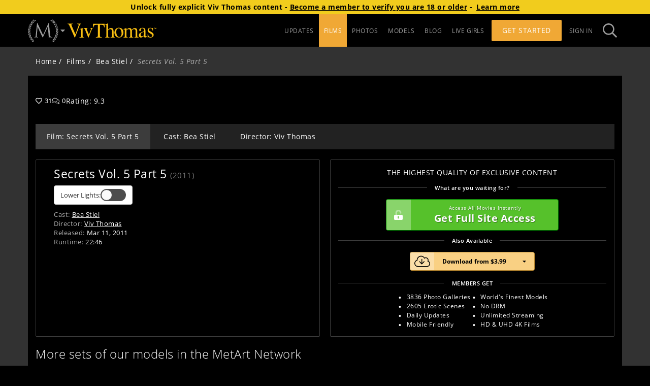

--- FILE ---
content_type: image/svg+xml
request_url: https://mansitegcdn.metartnetwork.com/static/logos/A4C247F3ED924A70846D2722FD8B50F3/vt.svg
body_size: 3021
content:
<?xml version="1.0" encoding="UTF-8"?><svg id="b" xmlns="http://www.w3.org/2000/svg" width="420" height="120" viewBox="0 0 990 157.78"><defs><style>.d,.e{fill:#fac013;stroke-width:0px;}.e{fill-rule:evenodd;}</style></defs><g id="c"><path class="d" d="M961.27,48.52v2.23h4.34v11.24h2.7v-11.24h4.34v-2.23h-11.37ZM990,61.99l-1.05-13.47h-3.89l-2.35,6.64c-.3.99-.6,2.13-.95,3.37h-.05c-.35-1.39-.6-2.37-.9-3.42l-2.34-6.59h-4.04l-.99,13.47h2.59l.49-7.92c.05-1.24.1-2.52.1-3.76h.15c.3,1.19.7,2.78.95,3.81l2.44,7.68h2.79l2.44-7.48c.4-1.24.8-2.82,1.15-4.01h.15c.05,1.44.05,2.72.1,3.76l.5,7.92h2.69Z"/><path class="d" d="M153,2.51h-44.88v4c4.08.16,8.3.69,10.5,1.62,3.74,1.61,5.41,4.68,5.41,9.21,0,1.69-.45,3.88-1.18,6.56-.74,2.69-1.87,5.96-3.28,9.83l-32.07,87.4L52.18,40.39c-3.5-8.01-5.89-13.74-7.17-17.19-1.3-3.45-1.94-6.13-1.94-8.05,0-3.76,1.37-6.26,4.98-7.48,2.05-.69,7.03-1.07,11.11-1.15v-4H0v4c6.12.38,9.52,1.89,12.34,4.54,2.83,2.65,6.57,8.9,11.27,19.71l55.72,127.02h3.38L132.68,27.78c3.38-8.91,6.55-14.6,10-17.55,2.28-1.96,6.25-3.04,10.33-3.72v-4Z"/><path class="d" d="M168.29,134.57V53.24c0-.6.05-1.17-.1-1.7-.59,0-1.86.46-3.91,1.36-5.06,2.2-13.56,5.44-26.41,9.75l-4.26,1.58v3.51c2.04-1.06,5.45-1.66,6.23-1.81.76-.14,1.33-.23,2.15-.23,3.52,0,5.85,1.55,6.95,4.65.65,1.88,1,5.29,1,10.19v54.03c0,8.83-1.24,14.26-3.29,16.27-2.06,1.98-6.92,3.38-15.08,4.11v2.84h53.04v-2.84c-6.12-.61-11.48-2-13.49-4.19-2.02-2.19-2.83-7.57-2.83-16.19"/><path class="d" d="M250.18,53.93c4.08.22,5.46.68,7.08,1.35,2.72,1.29,4.31,3.4,4.31,6.34,0,1.44-.3,3.51-1.15,6.24-.84,2.71-1.68,5.32-2.63,7.81l-19.58,50.24-23.11-56.92c-.8-2.11-1.36-3.72-1.69-4.81-.33-1.09-.5-2.25-.5-3.46,0-2.56.95-4.23,2.52-4.98,1.58-.76,4.15-1.36,8.23-1.81v-3.54h-44.88v3.54c4.08.45,6.31,1.35,8.15,2.72,3.09,2.42,6.04,6.98,8.75,13.71l33.72,82.9c.59,1.29,1.16,2.37,1.67,3.25.51.87,1.15,1.29,1.88,1.29.65,0,1.18-.26,1.54-.79.37-.53.85-1.51,1.43-2.95l31.83-81.54c3.01-7.78,5.52-12.74,7.1-14.9,1.57-2.15,3.89-3.37,7.97-3.68v-3.54h-32.64v3.54Z"/><path class="d" d="M372.42,15.1c13.07,0,21.65,1.66,25.71,5.4,4.07,3.74,7.43,11.39,10.09,23.98h5.39l-1.22-39.87h-127.52l-1.33,39.87h5.5c2.28-12.59,5.68-20.33,10.19-24.03,4.51-3.7,13.01-5.35,25.49-5.35h13.17v115.16c0,9.99-1.72,16.22-4.06,18.72-2.35,2.48-8.18,4.09-18.38,4.83v3.97h67.33v-3.97c-10.2-.66-15.39-2.09-18.11-4.22-2.72-2.13-4.34-7.67-4.34-16.61V15.1h12.08Z"/><path class="d" d="M512.89,134.57v-46.21c0-8.84-1.27-15.97-3.62-21.41-4.33-10.27-12.5-15.4-24.39-15.4-7.49,0-14.44,2.27-20.89,6.8-3.6,2.57-8.22,6.57-12.3,12.01V.8l-.28-.8-10.59,3.4c-1.85.61-5.1,1.6-9.83,3-4.74,1.4-7.86,2.59-11.94,3.57v4.08c0-.15,1.79-.29,2.56-.4.77-.11,1.55-.17,2.36-.17,4.11,0,6.71,1,7.77,3.01,1.07,2,1.6,5.12,1.6,9.34v108.74c0,8.3-.76,13.58-2.63,15.79-1.87,2.24-5.54,3.77-11.65,4.59v2.84h48.96v-2.84c-6.12-.9-10.93-2.4-12.85-4.54-1.91-2.11-3.47-7.38-3.47-15.84v-55.84c0-1.29,2.91-4.04,8.26-8.26,5.36-4.23,11.01-6.35,16.74-6.35,6.62,0,11.5,2.27,13.88,6.8,2.38,4.53,3.96,10.46,3.96,17.79v45.87c0,8.3-1.54,13.55-3.38,15.74-1.83,2.2-6.83,3.75-12.95,4.64v2.84h48.96v-2.84c-6.12-.74-9.52-2.32-11.32-4.75-1.81-2.43-2.96-7.62-2.96-15.63"/><path class="e" d="M572.73,157.78c14.68,0,26.65-5.56,35.9-16.66,9.26-11.1,13.87-24.15,13.87-39.18,0-16.31-4.77-29.37-14.32-39.19-9.54-9.82-21.59-14.72-36.12-14.72s-26.56,5.19-35.84,15.57c-9.29,10.39-13.93,23.09-13.93,38.12,0,16.07,4.88,29.44,14.65,40.09,9.75,10.65,21.69,15.97,35.79,15.97M553.82,60.71c4.26-3.92,9.3-5.88,15.11-5.88,10.75,0,18.95,5.77,24.61,17.33,5.65,11.55,8.48,23.86,8.48,36.93s-2.22,22.81-6.67,30.56c-4.46,7.78-10.8,11.68-19.03,11.68-10.53,0-18.74-5.83-24.66-17.46-5.92-11.63-8.88-24.15-8.88-37.59,0-16.84,3.68-28.69,11.04-35.57"/><path class="d" d="M776.85,140.44v-46.99c0-12.08-.91-20.91-3.19-26.51-3.98-9.89-11.73-14.84-23.55-14.84-7.28,0-14.35,2.34-21.33,7.02-4.02,2.72-8.74,6.91-14.18,12.58-1.54-4.91-3.47-8.8-5.83-11.67-4.46-5.29-10.48-7.93-18.04-7.93-5.59,0-10.58,1.3-15.86,3.91-5.3,2.61-12.27,7.31-18.39,14.1v-15.29c0-1.05-.48-1.77-.56-2.15-.06-.38-.5-.57-.88-.57s-3.93,1.29-10.47,3.85c-6.54,2.57-11.6,4.34-14.46,5.33l-8.31,2.72v3.97c2.04-.38,2.24-.64,3.01-.8.78-.14,2.1-.22,3.64-.22,3.3,0,5.88.87,7.31,2.61,1.43,1.73,2.36,5.39,2.36,10.98v58.56c0,6.57-1.71,10.94-4.64,13.13-1.91,1.45-5.56,2.43-11.68,2.95v2.6h51v-2.6c-8.16-.08-11.12-1.21-13.07-3.4-1.94-2.19-3.25-6.14-3.25-11.9v-61.95c4.08-4.08,7.11-7.38,11.44-9.91,4.33-2.52,8.75-3.79,13.23-3.79,7.85,0,13.28,3.7,15.69,11.1,1.48,4.37,2.49,12.36,2.49,23.96v31.66c0,10.1-1.03,16.45-2.92,19.01-1.92,2.58-7.28,4.32-13.4,5.22v2.6h51v-2.6c-8.16-.24-11.13-1.93-13.24-5.09-2.1-3.19-3.09-7.83-3.09-13.95v-57.98c2.04-4.16,6.8-7.18,9.52-9.06,4.72-3.24,9.2-4.86,13.99-4.86,7.92,0,12.76,3.09,15.48,9.29,1.54,3.48,1.82,8.87,1.82,16.2v48.8c0,6.27-.35,10.44-2.35,12.47-2.02,2.03-5.81,3.35-11.93,3.96v2.84h48.96v-2.6c-6.12-.61-10.35-1.87-12.66-3.8-2.34-1.93-3.67-5.57-3.67-10.94"/><path class="e" d="M854.52,152.46c2.23,3.32,5.84,4.99,10.84,4.99,4.25,0,8.81-1.42,12.94-4.3,2.71-1.9,3.89-4.29,7.96-7.25v-5.88c-4.08,2.03-4.99,3.32-6.09,3.85-1.11.53-2.7.79-4.39.79-3,0-5.51-1.48-6.48-4.43-.56-1.66-1.4-4.66-1.4-9.04v-45.43c0-9.96-.92-17.56-3.64-22.77-5.06-9.52-14.5-14.27-28.75-14.27-12.26,0-21.45,2.89-27.81,8.67-6.33,5.78-9.46,11.31-9.46,16.59,0,2.71.9,5.19,2.67,7.42,1.77,2.23,4.3,3.34,7.6,3.34,2.13,0,3.98-.49,5.52-1.47,2.71-1.66,4.07-4.61,4.07-8.84,0-.6-.18-1.98-.56-4.13-.36-2.15-.54-3.68-.54-4.59,0-3.54,1.69-6.34,5.07-8.38,3.36-1.96,6.92-2.94,10.66-2.94,7.87,0,12.58,2.53,15.06,7.58,1.46,3.03,1.73,8.39,1.73,16.08v9.64c-18.36,7.78-33.19,13.93-39.95,18.46-10.64,7.33-15.74,16.45-15.74,27.42,0,7.01,2.45,12.81,7.07,17.37,4.64,4.56,10.16,6.86,16.47,6.86s12.41-2.03,19.08-6.11c3.97-2.43,8.76-6.12,14.34-11.1.21,4.62,1.46,8.57,3.71,11.89M849.55,129.23c0,4.32-1.76,7.85-6.19,10.65-4.43,2.79-8.84,4.19-13.68,4.19-3.54,0-6.59-1.06-9.47-3.17-4.41-3.24-6.56-8.3-6.56-15.19,0-8.52,4.84-16.15,15.42-22.87,5.51-3.47,12.31-6.64,20.48-9.52v35.9Z"/><path class="d" d="M936.06,96.8l-14.54-8.04c-10.15-5.44-15.2-11.64-15.2-18.59,0-4.38,1.46-8.19,4.41-11.43,2.92-3.25,6.97-4.87,12.1-4.87,8.59,0,15.18,3.53,19.71,11.07,2.51,4.08,4.49,10.56,5.95,16.86h3.41l-.77-31.48h-2.64c-.44,2.1-.95,1.62-1.54,2-.59.38-1.54.66-2.88.66-.58,0-3.2-.71-7.86-2.22-4.67-1.51-8.95-2.24-12.82-2.24-8.9,0-16.28,2.74-22.15,8.16-5.87,5.44-8.79,12.39-8.79,20.85,0,6.87,2.13,12.85,6.38,17.9,4.25,5.06,10.89,10.09,19.92,15.07l12.33,7.25c4.64,2.8,7.88,5.67,9.69,8.6,1.85,2.95,2.77,6.01,2.77,9.18,0,4.98-1.59,9.04-4.79,12.18-3.18,3.14-7.51,4.69-13,4.69-9.9,0-17.41-4.38-22.53-12.84-2.85-4.59-5.13-11.6-6.82-19.99h-3.8v37.77h3.03c.36-2.1.87-2.11,1.54-2.75.67-.63,1.44-1.19,2.31-1.19,1.03,0,4.33.66,9.9,2.16,5.56,1.53,10.56,2.22,14.95,2.22,10.48,0,18.96-2.85,25.45-8.52,6.49-5.66,9.74-12.96,9.74-21.87,0-11.63-7.82-21.83-23.45-30.59"/></g></svg>